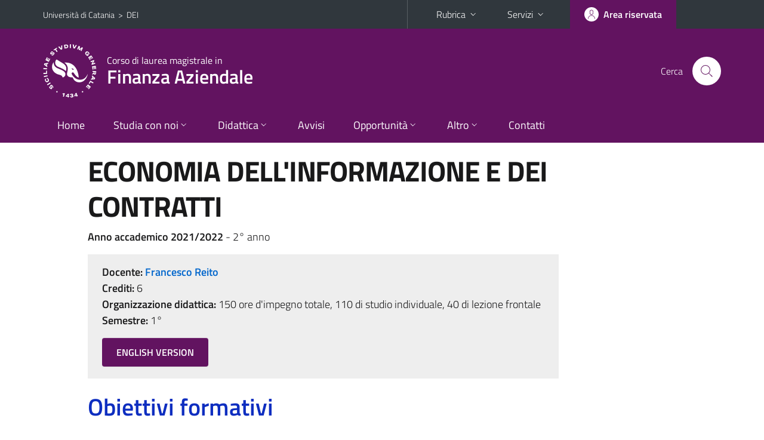

--- FILE ---
content_type: text/html; charset=utf-8
request_url: https://www.dei.unict.it/corsi/lm-77-fin/insegnamenti/?cod=19360
body_size: 8493
content:
<!DOCTYPE html>
<html lang="it">
<head>
<meta charset="utf-8">
<title>Scheda insegnamento | Corso di laurea magistrale in Finanza Aziendale</title>
<meta name="viewport" content="width=device-width,initial-scale=1,shrink-to-fit=no">
<meta name="Generator" content="Drupal 7 (http://drupal.org)">
<link rel="shortcut icon" href="https://www.dei.unict.it/sites/all/themes/id_theme_sd/favicon.ico" type="image/vnd.microsoft.icon">
<link href="/bootstrap-italia/css/bootstrap-italia.min.css" rel="stylesheet">
<link type="text/css" rel="stylesheet" href="https://www.dei.unict.it/sites/default/files/css/css_xE-rWrJf-fncB6ztZfd2huxqgxu4WO-qwma6Xer30m4.css" media="all">
<link type="text/css" rel="stylesheet" href="https://www.dei.unict.it/sites/default/files/css/css_FxaKEmZiPafVzcOQkzTOcaYxUKkCX5U9yUFT4BZCXv8.css" media="all">
<link type="text/css" rel="stylesheet" href="https://www.dei.unict.it/sites/default/files/css/css_PGbJgHCUCBf4dg7K9Kt8aAwsApndP4GZ9RuToPy3-Fk.css" media="all">
<style type="text/css" media="all">
<!--/*--><![CDATA[/*><!--*/
.skiplinks{background-color:#fff}#menu-di-servizio .dropdown-menu,.it-header-slim-right-zone .dropdown-menu{z-index:9999}#menu-servizi{z-index:1001}#nav10.navbar-collapsable{z-index:1000!important}#nav10.navbar-collapsable .close-div{background-color:transparent}
.unict-purple .it-header-slim-wrapper .btn-full,.unict-purple .it-header-center-wrapper,.unict-purple .back-to-top,.unict-purple .btn-primary,.unict-purple #home-sd h2{background-color:#621360}.unict-purple .bg-primary{background-color:#621360!important}.unict-purple .text-primary{color:#621360!important}.unict-purple .it-header-slim-wrapper .btn-full:hover,.unict-purple .btn-primary:hover,.unict-purple .back-to-top:hover{background-color:#490b48;color:#fff!important}.unict-purple .it-header-slim-wrapper .btn-full:active,.unict-purple .btn-primary:active{background-color:#40053f!important}.unict-purple .it-header-slim-wrapper .btn-full .icon-primary,.unict-purple .it-header-center-wrapper .it-header-center-content-wrapper .it-search-wrapper a.rounded-icon svg,.unict-purple .btn-primary .icon-primary{fill:#621360!important}.unict-purple .it-footer-main{background-color:#40053f}.unict-purple .it-footer-small-prints{background-color:#2b042a}@media(min-width:992px){.unict-purple .it-header-navbar-wrapper{background-color:#621360}}@media(max-width:991px){.unict-purple .it-header-center-wrapper .it-header-center-content-wrapper .it-search-wrapper a.rounded-icon svg{fill:#fff!important}.unict-purple .it-header-slim-wrapper .btn-full,.unict-purple .it-header-slim-wrapper .btn-full:hover{background-color:transparent}.unict-purple .it-nav-wrapper .navbar .navbar-collapsable .navbar-nav li a.nav-link{color:#621360}.unict-purple .it-nav-wrapper .navbar .navbar-collapsable .navbar-nav li a.nav-link.active{border-left-color:#621360}.unict-purple #it-main-menu .nav-item svg{fill:#621360}}
#it-main{margin-top:2em}#it-main h2{color:#0e2ec0}#it-main h3{color:#cc3366}#it-main h4{color:#0f7117}

/*]]>*/-->
</style>
<link type="text/css" rel="stylesheet" href="https://www.dei.unict.it/sites/default/files/css/css_-eFYVcHCpqbwlkFE-29TWPiqx23kD5BSO5dB-HYaW9A.css" media="all">
<script type="text/javascript" src="https://www.dei.unict.it/sites/default/files/js/js_6UR8aB1w5-y_vdUUdWDWlX2QhWu_qIXlEGEV48YgV-c.js"></script>
<script type="text/javascript" src="https://www.dei.unict.it/sites/default/files/js/js_onbE0n0cQY6KTDQtHO_E27UBymFC-RuqypZZ6Zxez-o.js"></script>
<script type="text/javascript" src="https://www.dei.unict.it/sites/default/files/js/js_rLE4G4vPmkMJk6_AUcVncA43pW3H1itV6EOoe-aqs0I.js"></script>
<script type="text/javascript">
<!--//--><![CDATA[//><!--
jQuery.extend(Drupal.settings, {"basePath":"\/","pathPrefix":"","setHasJsCookie":0,"ajaxPageState":{"theme":"id_theme_sd","theme_token":"ZANIITWEGTns1hVaqBZMDk9EUDBdshkgZm2RCkacYNE","js":{"sites\/all\/modules\/jquery_update\/replace\/jquery\/2.2\/jquery.min.js":1,"misc\/jquery-extend-3.4.0.js":1,"misc\/jquery-html-prefilter-3.5.0-backport.js":1,"misc\/jquery.once.js":1,"misc\/drupal.js":1,"sites\/all\/modules\/jquery_update\/js\/jquery_browser.js":1,"misc\/form-single-submit.js":1,"public:\/\/languages\/it_4UQISruCrjOxY9TUs9DN670yhgORw4KsfnAc92GO8Xk.js":1},"css":{"modules\/system\/system.base.css":1,"modules\/system\/system.menus.css":1,"modules\/system\/system.messages.css":1,"modules\/system\/system.theme.css":1,"sites\/all\/modules\/calendar\/css\/calendar_multiday.css":1,"sites\/all\/modules\/date\/date_repeat_field\/date_repeat_field.css":1,"modules\/field\/theme\/field.css":1,"modules\/node\/node.css":1,"modules\/search\/search.css":1,"modules\/user\/user.css":1,"sites\/all\/modules\/views\/css\/views.css":1,"sites\/all\/modules\/ckeditor\/css\/ckeditor.css":1,"sites\/all\/modules\/ctools\/css\/ctools.css":1,"0":1,"1":1,"2":1,"sites\/all\/themes\/id_theme\/style.css":1,"sites\/all\/themes\/id_theme_sd\/sd.css":1}},"urlIsAjaxTrusted":{"\/search\/node":true}});
//--><!]]>
</script>
</head>
<body class="html not-front not-logged-in no-sidebars page-corsi page-corsi-lm-77-fin page-corsi-lm-77-fin-insegnamenti i18n-it sd252 unict-purple cds cdslm-77-fin cds-scheda-insegnamento">
<div class="skiplinks"><a class="sr-only sr-only-focusable" href="#it-main" accesskey="c">Vai al contenuto principale</a><a class="sr-only sr-only-focusable" href="#it-main-menu" accesskey="n">Vai al menu di navigazione</a></div>
<header class="it-header-wrapper">
<div class="it-header-slim-wrapper">
<div class="container">
<div class="row"><div class="col-12">
<div class="it-header-slim-wrapper-content">
<span class="d-none d-lg-block navbar-brand"><a href="https://www.unict.it">Università di Catania</a> &nbsp;&gt;&nbsp; <a href="/">DEI</a></span>
<div class="nav-mobile"><nav aria-label="Navigazione accessoria">
<a class="it-opener d-lg-none mr-1" href="https://www.unict.it" aria-hidden="true" tabindex="-1">Università di Catania</a><a class="it-opener d-lg-none" data-toggle="collapse" href="#menu-di-servizio" role="button" aria-expanded="false" aria-controls="menu-di-servizio" title="Apri il menu di servizio"><svg class="icon" role="img"><use href="/bootstrap-italia/svg/sprite.svg#it-expand"></use></svg></a>
<div class="link-list-wrapper collapse" id="menu-di-servizio">
<ul class="link-list border-right-0 pr-0">
<li class="dropdown"><a class="list-item dropdown-toggle" href="#" role="button" data-toggle="dropdown" aria-expanded="false">Rubrica<svg class="icon d-none d-lg-block" role="img"><use href="/bootstrap-italia/svg/sprite.svg#it-expand"></use></svg></a>
<div class="dropdown-menu"><div class="row"><div class="col-12 px-3">
<form action="https://www.unict.it/content/cerca-nella-rubrica" method="post" id="rubrica-form" accept-charset="UTF-8" class="unict-form">
<div class="container">
<div class="form-row"><label for="input-01" class="sr-only">Cerca nella rubrica per cognome</label><input required id="input-01" name="trova" type="text" class="form-control" autocomplete="family-name" placeholder="Cerca nella rubrica per cognome"></div>
<div class="form-row mt-2 mb-1"><input type="submit" class="btn btn-primary btn-xs py-1" value="CERCA"></div>
</div>
</form>
</div></div></div></li>
<li class="dropdown"><a class="list-item dropdown-toggle" href="#" role="button" data-toggle="dropdown" aria-expanded="false">Servizi<svg class="icon d-none d-lg-block" role="img"><use href="/bootstrap-italia/svg/sprite.svg#it-expand"></use></svg></a>
<div class="dropdown-menu" id="menu-servizi"><div class="row"><div class="col-12"><div class="link-list-wrapper">
<ul>
<li><a class="list-item" href="https://studenti.smartedu.unict.it" target="_blank" rel="noopener"><span>Portale studenti</span></a></li>
<li><a class="list-item" href="https://docenti.smartedu.unict.it/docenti/" target="_blank" rel="noopener"><span>Portale docenti / didattica</span></a></li>
<li><a class="list-item" href="https://afiweb.unict.it/Segreterie_FE/app_segreterie/index.html" target="_blank" rel="noopener"><span>Portale docenti / ricerca</span></a></li>
<li><a class="list-item" href="https://intranet.unict.it" target="_blank" rel="noopener"><span>Portale personale</span></a></li>
<li><a class="list-item" href="https://segreterie.smartedu.unict.it" target="_blank" rel="noopener"><span>Portale segreterie</span></a></li>
<li><a class="list-item" href="https://www.sida.unict.it" target="_blank" rel="noopener"><span>Biblioteca digitale</span></a></li>
<li><a class="list-item" href="https://webmail365.unict.it" target="_blank" rel="noopener"><span>Webmail studenti</span></a></li>
<li><a class="list-item" href="https://webmail.unict.it" target="_blank" rel="noopener"><span>Webmail docenti e personale</span></a></li>
<li><a class="list-item" href="https://studium.unict.it" target="_blank" rel="noopener"><span>E-learning / Studium</span></a></li>
<li><a class="list-item" href="https://www.unict.it/servizi/servizi-web"><span>Servizi informatici</span></a></li>
<li><a class="list-item" href="https://www.unict.it/servizi"><span><strong>Tutti i servizi</strong> &raquo;</span></a></li>
</ul>
</div></div></div></div></li>
</ul>
</div>
</nav></div>
<div class="it-header-slim-right-zone margin-right-zone">
<a class="btn btn-icon btn-full" href="/user"><span class="rounded-icon"><svg class="icon icon-primary" role="img" aria-label="Accedi all'area riservata"><use href="/bootstrap-italia/svg/sprite.svg#it-user"></use></svg></span><span class="d-none d-lg-block">Area riservata</span></a>
</div>
</div>
</div></div>
</div>
</div>
<div class="it-nav-wrapper">
<div class="it-header-center-wrapper">
<div class="container">
<div class="row"><div class="col-12">
<div class="it-header-center-content-wrapper">
<div class="it-brand-wrapper"><a href="/corsi/lm-77-fin"><img src="/sites/all/themes/id_theme/unict.svg" alt="Logo UniCt" class="icon unict"><div class="it-brand-text"><h3>Corso di laurea magistrale in</h3><h2>Finanza Aziendale</h2></div></a></div>
<div class="it-right-zone"><div class="it-search-wrapper"><span class="d-none d-md-block">Cerca</span><a class="search-link rounded-icon" href="#" data-target="#searchModal" data-toggle="modal" aria-label="Cerca" title="Cerca"><svg class="icon" role="img"><use href="/bootstrap-italia/svg/sprite.svg#it-search"></use></svg></a></div>
</div>
</div>
</div></div>
</div>
</div>
<div class="it-header-navbar-wrapper">
<div class="container">
<div class="row"><div class="col-12">
<nav class="navbar navbar-expand-lg" aria-label="Navigazione principale">
<button class="custom-navbar-toggler" type="button" aria-controls="nav10" aria-expanded="false" aria-label="attiva / disattiva la navigazione" data-target="#nav10"><svg class="icon" role="img"><use href="/bootstrap-italia/svg/sprite.svg#it-burger"></use></svg></button>
<div class="navbar-collapsable" id="nav10">
<div class="overlay"></div>
<div class="close-div"><button class="close-menu border-0" type="button" aria-label="chiudi"><svg class="icon icon-white" role="img"><use href="/bootstrap-italia/svg/sprite.svg#it-close-big"></use></svg></button></div>
<div class="menu-wrapper" id="it-main-menu">
<ul class="navbar-nav">
<li class="nav-item"><a class="nav-link" href="/corsi/lm-77-fin">Home</a></li>
<li class="nav-item dropdown"><a class="nav-link dropdown-toggle" href="#" data-toggle="dropdown" aria-expanded="false">Studia con noi<svg class="icon icon-xs"><use href="/bootstrap-italia/svg/sprite.svg#it-expand"></use></svg></a>
<div class="dropdown-menu"><div class="link-list-wrapper"><ul class="link-list text-nowrap">
<li><a class="list-item" href="/corsi/lm-77-fin/presentazione-del-corso">Presentazione del corso</a></li>
<li><a class="list-item" href="/corsi/lm-77-fin/regolamento-del-cdlm">Regolamento didattico</a></li>
<li><a class="list-item" href="/corsi/lm-77-fin/piani-di-studio">Piani di studio</a></li>
<li><a class="list-item" href="/corsi/lm-77-fin/modalità-di-ammissione">Come iscriversi</a></li>
<li><a class="list-item" href="/corsi/lm-77-fin/valutazione-del-cdl">Valutazione del CdL</a></li>
<li><a class="list-item" href="/didattica/calendario-delle-attivit%C3%A0-didattiche">Calendario delle attività didattiche</a></li>
<li><a class="list-item" href="/studenti/home">Info Studenti (DEI)</a></li>
<li><a class="list-item" href="/corsi/lm-77R-fin/ordinamento-didattico">Ordinamento didattico</a></li>
<li><a class="list-item" href="/corsi/lm-77-fin/i-tutor-tuo-aiuto">I tutor in tuo aiuto</a></li>
</ul></div></div></li>
<li class="nav-item d-lg-flex dropdown"><a class="nav-link dropdown-toggle" href="#" data-toggle="dropdown" aria-expanded="false">Didattica<svg class="icon icon-xs"><use href="/bootstrap-italia/svg/sprite.svg#it-expand"></use></svg></a>
<div class="dropdown-menu"><div class="link-list-wrapper"><ul class="link-list text-nowrap">
<li><a class="list-item left-icon" href="/corsi/lm-77-fin/bacheca-FA"><svg class="icon icon-sm icon-primary left"><use href="/bootstrap-italia/svg/sprite.svg#it-note"></use></svg><span>Bacheca</span></a></li>
<li><a class="list-item left-icon text-nowrap" href="/corsi/lm-77-fin/orario-delle-lezioni"><svg class="icon icon-sm icon-primary left"><use href="/bootstrap-italia/svg/sprite.svg#it-presentation"></use></svg><span>Orario delle lezioni</span></a></li>
<li><a class="list-item left-icon" href="/corsi/lm-77-fin/docenti"><img src="/sites/all/themes/id_theme_sd/docenti_primary.svg" class="icon" alt="" style="width:20px;height:20px;margin:10px 10px 10px 2px"><span>Docenti</span></a></li>
<li><a class="list-item left-icon" href="/corsi/lm-77-fin/programmi"><svg class="icon icon-sm icon-primary left"><use href="/bootstrap-italia/svg/sprite.svg#it-files"></use></svg><span>Programmi</span></a></li>
<li><a class="list-item left-icon" href="/corsi/lm-77-fin/esami"><svg class="icon icon-sm icon-primary left"><use href="/bootstrap-italia/svg/sprite.svg#it-calendar"></use></svg><span>Calendario esami</span></a></li>
<li><a class="list-item left-icon" href="/corsi/lm-77-fin/informazioni-i-laureandi"><svg class="icon icon-sm icon-primary left"><use href="/bootstrap-italia/svg/sprite.svg#it-bookmark"></use></svg><span>Lauree</span></a></li>
</ul></div></div></li>
<li class="nav-item d-lg-flex"><a class="nav-link" href="/corsi/lm-77-fin/avvisi">Avvisi</a></li>
<li class="nav-item dropdown"><a class="nav-link dropdown-toggle" href="#" data-toggle="dropdown" aria-expanded="false">Opportunit&agrave;<svg class="icon icon-xs"><use href="/bootstrap-italia/svg/sprite.svg#it-expand"></use></svg></a>
<div class="dropdown-menu"><div class="link-list-wrapper"><ul class="link-list text-nowrap">
<li><a class="list-item" href="/didattica/ulteriori-attività-formative-uaf">Stage e tirocini</a></li>
<li><a class="list-item" href="/Comunicazioni/elenco-news-opportunita">Varie (notizie DEI)</a></li>
<li><a class="list-item" href="/Comunicazioni/elenco-news-stage">Stages (notizie DEI)</a></li>
<li><a class="list-item" href="/Comunicazioni/elenco-news-seminari-prof">Seminari Professionalizzanti (n.DEI)</a></li>
</ul></div></div></li>
<li class="nav-item dropdown"><a class="nav-link dropdown-toggle" href="#" data-toggle="dropdown" aria-expanded="false">Altro<svg class="icon icon-xs"><use href="/bootstrap-italia/svg/sprite.svg#it-expand"></use></svg></a>
<div class="dropdown-menu"><div class="link-list-wrapper"><ul class="link-list text-nowrap">
<li><a class="list-item" href="/studenti/modulistica">Modulistica (DEI)</a></li>
<li><a class="list-item" href="/corsi/lm-77-fin/verbali-del-consiglio-del-corso-di-laurea">Verbali del Consiglio del CdL</a></li>
<li><a class="list-item" href="/corsi/lm-77-fin/ulteriori-attività-formative">Ulteriori Attività Formative</a></li>
<li><a class="list-item" href="/corsi/lm-77-fin/universitaly">Universitaly</a></li>
<li><a class="list-item" href="/didattica/esami-di-lingua-straniera-attestazione-livelli-di-conoscenza">Lingua straniera: Attestazione livelli di conoscenza</a></li>
<li><a class="list-item" href="/ricerca/risorseSR2">Risorse Studio e Ricerca</a></li>
</ul></div></div></li>
<li class="nav-item"><a class="nav-link" href="/corsi/lm-77-fin/contatti">Contatti</a></li>
<li class="nav-item d-lg-none"><a class="nav-link" href="/">Il dipartimento</a></li>
</ul>
</div>
</div>
</nav>
</div></div>
</div>
</div>
</div>
</header>
<main id="it-main">
<section id="content">
<div class="container">
<div class="row">
<div class="offset-lg-1 col-lg-8 col-md-12 px-3 px-sm-0">
<h1>ECONOMIA DELL'INFORMAZIONE E DEI CONTRATTI</h1>
<b>Anno accademico 2021/2022</b> - 2&deg; anno<br>
<div class="section section-muted mt-3 mb-4 px-4 py-3">
<b>Docente:</b> <a href="/corsi/lm-77-fin/docenti/francesco.reito" class="text-decoration-none"><b>Francesco Reito</b></a><br>
<b>Crediti:</b> 6<br>
<b>Organizzazione didattica:</b> 150 ore d'impegno totale, 110 di studio individuale, 40 di lezione frontale<br>
<b>Semestre:</b> 1&deg;<br>
<a target="_blank" class="btn btn-primary mt-3 mb-1" href="https://syllabus.unict.it/insegnamento.php?id=19360&amp;eng">ENGLISH VERSION</a>
</div>
<h2 class="fw600">Obiettivi formativi</h2><div class="testi"><p><strong>1. Conoscenze e capacit&agrave; di comprensione</strong>: Conoscenza preliminare della principale letteratura sui mercati finanziari. Introduzione ai principi di costi di transazione, informazione asimmetrica e risk management applicati a securities, assicurazioni e banking.</p>

<p><strong>2. Capacit&agrave; di applicare conoscenza e comprensione</strong>: Interpretazione della principale letteratura sui mercati finanziari. Capacit&agrave; di leggere e interpretare i fatti concreti che riguardano l&rsquo;ambito dell&rsquo;Economia dei mercati finanziari.</p>

<p><strong>3. Autonomia di giudizio</strong>: Discussione sui problemi di asimmetria informativa e possibile regolamentazione dei mercati finanziari. Interpretazione dei casi concreti attraverso l&rsquo;analisi economia con particolare riferimento alla descrizione e alla previsione di fatti reali.</p>

<p><strong>4. Abilit&agrave; comunicative</strong>: Acquisizione di un adeguato linguaggio tecnico. Saper spiegare e applicare i concetti teorici analizzati a casi concreti.</p>

<p><strong>5. capacit&agrave; di apprendimento</strong>: Discussioni in aula e applicazione a casi studio. Applicazione delle conoscenze acquisite in relazione ai diversi ambiti economici e di politica economica.</p></div><br>
<h2 class="fw600">Modalit&agrave; di svolgimento dell'insegnamento</h2><div class="testi"><p>Lezioni frontali</p></div><br>
<h2 class="fw600">Prerequisiti richiesti</h2><div class="testi"><table border="" cellpadding="0" cellspacing="0">
	<tbody>
		<tr>
			<td style="width:597px">
			<p>&Egrave; richiesta una conoscenza a livello intermedio della Microeconomia.</p>
			</td>
		</tr>
	</tbody>
</table></div><br>
<h2 class="fw600">Frequenza lezioni</h2><div class="testi"><table border="" cellpadding="0" cellspacing="0">
	<tbody>
		<tr>
			<td style="height:21px; width:597px">
			<p>Consigliata, anche se non obbligatoria.</p>
			</td>
		</tr>
	</tbody>
</table></div><br>
<h2 class="fw600">Contenuti del corso</h2><div class="testi"><p>Introduzione alla teoria dell&rsquo;utilit&agrave; attesa. Introduzione ai problemi di adverse selection e moral hazard. Model of Modigliani-Miller (1958). Model of Akerlof (1970). Model of Spence (1973). Model of Rothschild-Stiglitz (1976). Model of Stiglitz-Weiss (1981). Model of Bester (1985) and (1987). Model of de Meza-Webb (1987). Model of Bester (1994). Model of Armend&aacute;riz-Gollier (2000). Model of Ghosh-Mookherjee-Ray (2000).</p>

<p>20 lezioni (2 ore).</p>

<p>ogni lezione coprir&agrave; circa i 7/10 di ogni argomento. Ovviamente non pu&ograve; essere previsto con esattezza quanti e quali argomenti verranno trattati in ogni specifica lezione, perch&eacute; ci&ograve; dipende dalla difficolt&agrave; di ogni argomento, dall&#39;interesse suscitato sugli studenti e dalle discussioni in aula che nascono alla fine di ogni lezione.</p>

<table align="center" border="" cellpadding="0" cellspacing="0" style="width:645px">
	<tbody>
		<tr>
			<td style="width:354px">
			<p><strong>Argomento </strong></p>
			</td>
			<td style="width:291px">
			<p><strong>Riferimento</strong></p>
			</td>
		</tr>
		<tr>
			<td style="width:354px">
			<p><strong>1. Introduzione alla teoria dell&rsquo;utilit&agrave; attesa</strong></p>
			</td>
			<td style="width:291px">
			<p><strong>1. Ch 6</strong></p>
			</td>
		</tr>
		<tr>
			<td style="width:354px">
			<p><strong>2. Introduzione: adverse selection e moral hazard</strong></p>
			</td>
			<td style="width:291px">
			<p><strong>1. Chs 13 and 14 </strong></p>
			</td>
		</tr>
		<tr>
			<td style="width:354px">
			<p><strong>3. Model of Modigliani-Miller (1958)</strong></p>
			</td>
			<td style="width:291px">
			<p><strong>2. </strong></p>
			</td>
		</tr>
		<tr>
			<td style="width:354px">
			<p><strong>4. Model of Akerlof (1970)</strong></p>
			</td>
			<td style="width:291px">
			<p><strong>3.</strong></p>
			</td>
		</tr>
		<tr>
			<td style="width:354px">
			<p><strong>5. Model of Spence (1973)</strong></p>
			</td>
			<td style="width:291px">
			<p><strong>4.</strong></p>
			</td>
		</tr>
		<tr>
			<td style="width:354px">
			<p><strong>6. Model of Rothschild-Stiglitz (1976)</strong></p>
			</td>
			<td style="width:291px">
			<p><strong>5.</strong></p>
			</td>
		</tr>
		<tr>
			<td style="width:354px">
			<p><strong>7. Model of Wilson (1977)</strong></p>
			</td>
			<td style="width:291px">
			<p><strong>6.</strong></p>
			</td>
		</tr>
		<tr>
			<td style="width:354px">
			<p><strong>8. Model of Stiglitz-Weiss (1981)</strong></p>
			</td>
			<td style="width:291px">
			<p><strong>7.</strong></p>
			</td>
		</tr>
		<tr>
			<td style="width:354px">
			<p><strong>9. Model of Bester (1985)</strong></p>
			</td>
			<td style="width:291px">
			<p><strong>8.</strong></p>
			</td>
		</tr>
		<tr>
			<td style="width:354px">
			<p><strong>10. Model of Bester (1987)</strong></p>
			</td>
			<td style="width:291px">
			<p><strong>9.</strong></p>
			</td>
		</tr>
		<tr>
			<td style="width:354px">
			<p><strong>11. Model of de Meza-Webb (1987)</strong></p>
			</td>
			<td style="width:291px">
			<p><strong>10.</strong></p>
			</td>
		</tr>
		<tr>
			<td style="width:354px">
			<p><strong>12. Model of Bester (1994)</strong></p>
			</td>
			<td style="width:291px">
			<p><strong>11.</strong></p>
			</td>
		</tr>
		<tr>
			<td style="width:354px">
			<p><strong>13. Model of Armend&aacute;riz-Gollier (2000)</strong></p>
			</td>
			<td style="width:291px">
			<p><strong>12.</strong></p>
			</td>
		</tr>
		<tr>
			<td style="width:354px">
			<p><strong>14. Model of Ghosh-Mookherjee-Ray (2000)</strong></p>
			</td>
			<td style="width:291px">
			<p><strong>13. </strong></p>
			</td>
		</tr>
	</tbody>
</table>

<table border="" cellpadding="0" cellspacing="0">
	<tbody>
		<tr>
			<td style="height:185px; width:597px">
			<p>&nbsp;</p>			</td>
		</tr>
	</tbody>
</table></div><br>
<h2 class="fw600">Testi di riferimento</h2><div class="testi"><table border="" cellpadding="0" cellspacing="0">
	<tbody>
		<tr>
			<td style="height:185px; width:597px">
			<p>1. Mas-Colell, A., Whinston, M. D. and and Green, J. R. - Microeconomic theory. Oxford university press, 1995. [chapters 6, 13 and 14].</p>

			<p>2. Modigliani, F. and Miller, M. H. (1958). The cost of capital, corporation finance and the theory of investment. American economic review, 261-297.</p>

			<p>3. Akerlof, G. A. (1970). The market for&quot; lemons&quot;: Quality uncertainty and the market mechanism. Quarterly Journal of Economics, 488-500.</p>

			<p>4. Spence, M. (1973). Job market signaling. Quarterly Journal of Economics, 355-374.</p>

			<p>5. Rothschild, M. and Stiglitz, J. (1976). Equilibrium in Competitive Insurance Markets: An Essay on the Economics of Imperfect Information. Quarterly Journal of Economics, 90(4), 629-649.</p>

			<p>6. Wilson, C. (1977). A model of insurance markets with incomplete information. Journal of Economic theory, 16(2), 167-207.</p>

			<p>7. Stiglitz, J. E. and Weiss, A. (1981). Credit rationing in markets with imperfect information. American economic review, 393-410.</p>

			<p>8. Bester, H. (1985). Screening vs. rationing in credit markets with imperfect information. American Economic Review, 850-855.</p>

			<p>9. Bester, H. (1987). The role of collateral in credit markets with imperfect information. European Economic Review, 31(4), 887-899.</p>

			<p>10. de Meza, D. and Webb, D. C. (1987). Too much investment: a problem of asymmetric information. Quarterly Journal of Economics, 281-292.</p>

			<p>11. Bester, H. (1994). The role of collateral in a model of debt renegotiation. Journal of money, credit and banking, 72-86.</p>

			<p>12. Armend&aacute;riz, B. and Gollier, C. (2000). Peer group formation in an adverse selection model. Economic Journal, 110(465), 632-643.</p>

			<p>13. Ghosh, P., Mookherjee, D. and Ray, D. (2000). Credit rationing in developing countries: an overview of the theory. Readings in the theory of economic development, 383-401.</p>

			<p><strong>Ulteriore materiale didattico sar&agrave; illustrato in aula e disponibile nella webpage &ldquo;Studium&rdquo;</strong>: <a href="http://studium.unict.it/dokeos/2016/courses/1008338C0/">http://studium.unict.it/</a></p>
			</td>
		</tr>
	</tbody>
</table></div><br>
<br>
<h2 class="fw600">Programmazione del corso</h2>
<div class="table-responsive-xl mb-3"><table class="table table-sm table-font-small">
<thead class="thead-light"><tr><th>&nbsp;</th><th>Argomenti</th><th>Riferimenti&nbsp;testi</th></tr></thead>
<tr><td>1</td><td cmi>20 lezioni (2 ore).  ogni lezione coprirà circa i 7/10 di ogni argomento. Ovviamente non può essere previsto con esattezza quanti e quali argomenti verranno trattati in ogni specifica lezione, perché ciò dipende dalla difficoltà di ogni argomento.</td><td>&nbsp;</td></tr>
</table></div>
<h2 class="fw600 border-bottom mb-3 py-2">Verifica dell'apprendimento</h2>
<h3 class="fw600">Modalit&agrave; di verifica dell'apprendimento</h3><div class="testi"><p>Esame scritto.</p></div><br>
<h3 class="fw600">Esempi di domande e/o esercizi frequenti</h3><div class="testi"><p>&Egrave; possibile fare riferimento agli esempi di compiti delle sessioni precedenti disponibili nella webpage &ldquo;Studium&rdquo;.</p></div><br>
</div>
</div>
</div>
</section>
</main>
<nav class="bottom-nav d-block d-lg-none"><ul>
<li><a href="/corsi/lm-77-fin/avvisi"><svg class="icon"><use href="/bootstrap-italia/svg/sprite.svg#it-horn"></use></svg><span class="bottom-nav-label">Avvisi</span></a></li>
<li><a href="/corsi/lm-77-fin/orario-delle-lezioni"><svg class="icon"><use href="/bootstrap-italia/svg/sprite.svg#it-presentation"></use></svg><span class="bottom-nav-label">Lezioni</span></a></li>
<li><a href="/corsi/lm-77-fin/docenti"><img src="/sites/all/themes/id_theme_sd/docenti.svg" class="icon" alt="" style="width:28px;height:28px;margin:2px 0"><span class="bottom-nav-label">Docenti</span></a></li>
<li><a href="/corsi/lm-77-fin/programmi"><svg class="icon"><use href="/bootstrap-italia/svg/sprite.svg#it-files"></use></svg><span class="bottom-nav-label">Programmi</span></a></li>
<li><a href="/corsi/lm-77-fin/esami"><svg class="icon"><use href="/bootstrap-italia/svg/sprite.svg#it-calendar"></use></svg><span class="bottom-nav-label">Esami</span></a></li>
<li><a href="/corsi/lm-77-fin/informazioni-i-laureandi"><svg class="icon"><use href="/bootstrap-italia/svg/sprite.svg#it-bookmark"></use></svg><span class="bottom-nav-label">Lauree</span></a></li>
</ul></nav>
<footer class="it-footer">
<div class="it-footer-main">
<div class="container">
<section><div class="row clearfix"><div class="col-sm-12"><div class="it-brand-wrapper"><a href="/"><img src="/sites/all/themes/id_theme/monogramma.svg" class="icon monogramma_icon" alt="Monogramma UniCt"><div class="it-brand-text unict_monogramma"><h3>Dipartimento di</h3><h2>Economia e Impresa</h2></div></a></div></div></div></section>
<section>
<div class="row">
<div class="col-md-4 col-sm-6 pb-2">
<div id="block-block-87" class="block block-block">
<h3>Dove siamo</h3>

<div class="content">
<p>Palazzo delle Scienze<br>
Corso Italia, 55<br>
95129 - Catania (Italia)<br>
» <a href="/dipartimento/posizione-di-aule-servizi-e-uffici">DEI campus</a></p>

</div>
</div>
</div>
<div class="col-md-4 col-sm-6 pb-2">
<div id="block-block-88" class="block block-block">
<h3>Contatti</h3>

<div class="content">
<p>E-mail ordinaria: dei[at]unict[dot]it<br>
PEC: <a href="mailto:protocollo@pec.unict.it" rel="noopener noreferrer">protocollo@pec.unict.it</a><br>
Fax: (+39) 095 7537 610<br>
Direttore: <a href="/dipartimento/direzione">Roberto Cellini</a></p>

</div>
</div>
</div>
<div class="col-md-4 col-sm-6 pb-2">
<h3>Seguici&nbsp;su</h3>
<ul class="list-inline text-left social"><li class="list-inline-item pb-2"><a class="p-1" href="https://www.facebook.com/dei.unict/?locale=it_IT"><svg class="icon icon-sm icon-white align-top" aria-label="Facebook"><use href="/bootstrap-italia/svg/sprite.svg#it-facebook"></use></svg></a></li><li class="list-inline-item pb-2"><a class="p-1" href="https://www.instagram.com/dei_unict/"><svg class="icon icon-sm icon-white align-top" aria-label="Instagram"><use href="/bootstrap-italia/svg/sprite.svg#it-instagram"></use></svg></a></li><li class="list-inline-item pb-2"><a class="p-1" href="https://www.youtube.com/channel/UCitHoQBL5_ECaqRs6YdAcPw"><svg class="icon icon-sm icon-white align-top" aria-label="YouTube"><use href="/bootstrap-italia/svg/sprite.svg#it-youtube"></use></svg></a></li><li class="list-inline-item pb-2"><a class="p-1" href="https://t.me/deinews"><svg class="icon icon-sm icon-white align-top" aria-label="Telegram"><use href="/bootstrap-italia/svg/sprite.svg#it-telegram"></use></svg></a></li></ul>
</div></div>
</section>
</div>
</div>
<div class="it-footer-small-prints clearfix">
<div class="container">
<h3 class="sr-only">Link e informazioni utili</h3>
<div class="region region-footer-link">
<div id="block-block-89" class="block block-block">

<div class="content">
<ul class="it-footer-small-prints-list list-inline mb-0 d-flex flex-column flex-md-row">
<li><a href="/altro/privacy">Privacy</a></li>
<li><a href="/altro/note-legali">Note legali</a></li>
<li><a href="/altro/accessibilità">Accessibilità</a></li>
<li><a href="/stats">Dati di monitoraggio</a></li>
<li><a href="/sitemap">Mappa del sito</a></li>
</ul>

</div>
</div>
</div>
</div>
</div>
</footer>
<div class="modal fade show" id="searchModal" tabindex="-1" role="dialog" aria-labelledby="cerca-nel-sito" aria-modal="true">
<div class="modal-dialog"><div class="modal-content p-3">
<div class="container"><div class="row"><button class="close mr-3" type="button" data-dismiss="modal" aria-label="Chiudi"><svg class="icon" role="img"><use href="/bootstrap-italia/svg/sprite.svg#it-arrow-left"></use></svg></button><h2 class="modal-title" id="cerca-nel-sito">Cerca nel sito</h2></div></div>
<form class="search-form" action="/search/node" method="post" id="search-form" accept-charset="UTF-8"><div><div class="container"><div class="form-row mt-2 mb-4">
  <label for="edit-keys" class="d-none">Termini da ricercare</label>
 <input required type="text" id="edit-keys" name="keys" value="" size="40" maxlength="255" class="form-control" placeholder="Inserisci qui i termini da ricercare">
</div>
<input type="submit" id="edit-submit" name="op" value="Cerca" class="form-submit"></div><input type="hidden" aria-label="" name="form_build_id" value="form-nZSlOYZYE092AdJtfMGy1gzExKTF-pNR3delDl13Dlg">
<input type="hidden" aria-label="" name="form_id" value="search_form">
</div></form>
</div></div>
</div>
<a href="#" aria-hidden="true" data-attribute="back-to-top" class="back-to-top shadow d-print-none"><svg class="icon icon-light" aria-label="Vai a inizio pagina"><use href="/bootstrap-italia/svg/sprite.svg#it-arrow-up"></use></svg></a>
<script>window.__PUBLIC_PATH__ = "/bootstrap-italia/fonts"</script>
<script src="/bootstrap-italia/js/bootstrap-italia.bundle.min.js"></script>
</body>
</html>